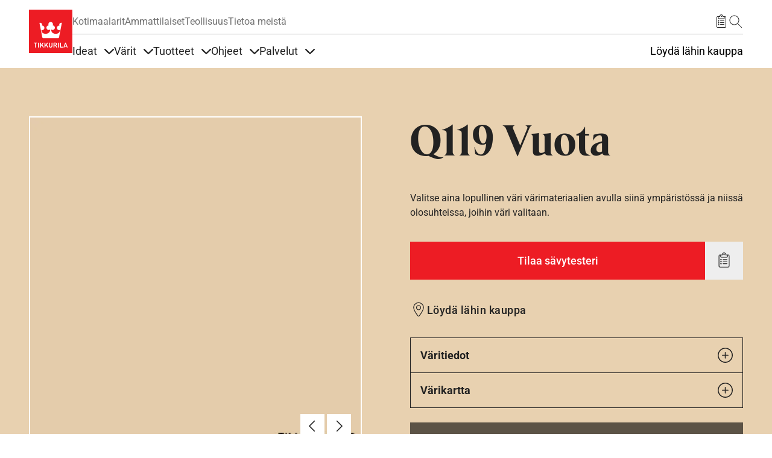

--- FILE ---
content_type: image/svg+xml
request_url: https://tikkurila.fi/themes/custom/theme-tikkurila/logo.svg
body_size: 2179
content:
<svg version="1.1" id="Layer_1" xmlns="http://www.w3.org/2000/svg" xmlns:xlink="http://www.w3.org/1999/xlink" x="0px" y="0px" viewBox="0 0 141.732 141.732" enable-background="new 0 0 141.732 141.732" xml:space="preserve">
  <g>
    <defs>
      <rect id="SVGID_1_" x="0" y="0" width="141.732" height="141.732"/>
    </defs>
      <clipPath id="SVGID_2_">
      <use xlink:href="#SVGID_1_" overflow="visible"/>
    </clipPath>
      <rect x="0" y="0" clip-path="url(#SVGID_2_)" fill="#ED1C24" width="141.732" height="141.732"/>
      <g clip-path="url(#SVGID_2_)"/>
      <path clip-path="url(#SVGID_2_)" fill="#FFFFFF" d="M103.281 123.886c-0.371 0-0.881 0-1.299-0.42 -0.422-0.42-0.422-0.928-0.422-1.301v-12.555c0-0.578 0.01-0.828 0.209-1.201 0.236-0.428 0.701-0.682 1.25-0.682 0.547 0 1.012 0.254 1.248 0.678 0.199 0.377 0.209 0.625 0.209 1.205v11.621h5.135c0.529 0 0.799 0.025 1.094 0.186 0.395 0.228 0.627 0.654 0.627 1.142 0 0.486-0.232 0.91-0.623 1.137 -0.299 0.164-0.568 0.189-1.098 0.189H103.281zM21.561 123.972c-0.548 0-1.014-0.254-1.247-0.68 -0.2-0.375-0.208-0.625-0.208-1.203v-11.621h-2.639c-0.51 0-0.786-0.018-1.094-0.186 -0.395-0.227-0.624-0.652-0.624-1.141 0-0.488 0.229-0.912 0.618-1.137 0.302-0.164 0.572-0.191 1.1-0.191h8.191c0.527 0 0.798 0.027 1.092 0.188 0.394 0.228 0.626 0.652 0.626 1.141 0 0.488-0.232 0.914-0.62 1.137 -0.3 0.164-0.568 0.189-1.098 0.189h-2.639v11.621c0 0.578-0.008 0.83-0.208 1.201C22.575 123.718 22.109 123.972 21.561 123.972M31.157 123.972c-0.548 0-1.017-0.254-1.25-0.68 -0.2-0.375-0.208-0.625-0.208-1.203v-12.479c0-0.578 0.008-0.826 0.206-1.201 0.237-0.428 0.704-0.682 1.252-0.682 0.546 0 1.012 0.254 1.246 0.678 0.202 0.377 0.21 0.627 0.21 1.205v12.479c0 0.578-0.008 0.83-0.208 1.201C32.171 123.718 31.703 123.972 31.157 123.972M46.729 123.972c-0.794 0-1.136-0.609-1.411-1.102l-3.675-6.475 -2.321 2.791v2.902c0 0.578-0.008 0.828-0.208 1.201 -0.234 0.428-0.702 0.682-1.25 0.682 -0.546 0-1.013-0.254-1.248-0.68 -0.2-0.375-0.208-0.625-0.208-1.203v-12.479c0-0.578 0.008-0.828 0.206-1.201 0.237-0.428 0.704-0.682 1.25-0.682 0.548 0 1.014 0.254 1.25 0.678 0.2 0.377 0.208 0.627 0.208 1.205v5.445l5.372-6.517c0.382-0.461 0.72-0.811 1.296-0.811 0.334 0 0.649 0.117 0.91 0.34 0.338 0.283 0.525 0.66 0.525 1.064 0 0.416-0.182 0.703-0.588 1.191l-3.176 3.834 4.149 7.293c0.274 0.479 0.395 0.727 0.408 1.098 0.015 0.506-0.24 0.938-0.714 1.223C47.229 123.939 46.931 123.972 46.729 123.972M61.147 123.972c-0.795 0-1.137-0.609-1.412-1.102l-3.675-6.475 -2.321 2.791v2.902c0 0.578-0.006 0.828-0.206 1.201 -0.236 0.428-0.704 0.682-1.25 0.682 -0.548 0-1.017-0.254-1.25-0.68 -0.2-0.375-0.208-0.625-0.208-1.203v-12.479c0-0.578 0.008-0.828 0.208-1.201 0.235-0.428 0.702-0.682 1.25-0.682 0.546 0 1.012 0.254 1.248 0.678 0.202 0.377 0.208 0.627 0.208 1.205v5.445l5.372-6.517c0.384-0.461 0.722-0.811 1.296-0.811 0.332 0 0.647 0.117 0.912 0.338 0.338 0.287 0.521 0.664 0.521 1.066 0 0.416-0.18 0.703-0.586 1.191l-3.176 3.834 4.152 7.293c0.271 0.479 0.392 0.727 0.405 1.098 0.015 0.504-0.237 0.938-0.714 1.223C61.649 123.939 61.349 123.972 61.147 123.972M86.347 114.785c1.451 0 2.354-0.818 2.354-2.137 0-1.344-0.902-2.18-2.354-2.18h-3.205v4.316H86.347zM90.201 123.972c-0.793 0-1.135-0.609-1.41-1.102l-3.152-5.518h-2.496v4.736c0 0.578-0.008 0.828-0.207 1.201 -0.236 0.428-0.701 0.682-1.25 0.682 -0.549 0-1.016-0.254-1.248-0.68 -0.201-0.377-0.211-0.625-0.211-1.203v-12.555c0-0.371 0-0.881 0.422-1.299 0.42-0.422 0.928-0.422 1.299-0.422h4.574c3.047 0 5.094 1.934 5.094 4.813 0 2.043-1.09 3.619-2.936 4.279l2.604 4.545c0.273 0.479 0.395 0.727 0.408 1.098 0.014 0.504-0.24 0.938-0.715 1.223C90.703 123.939 90.404 123.972 90.201 123.972M96.31 123.972c-0.547 0-1.016-0.254-1.25-0.68 -0.199-0.373-0.207-0.625-0.207-1.203v-12.479c0-0.578 0.008-0.828 0.207-1.201 0.236-0.428 0.703-0.682 1.25-0.682 0.547 0 1.014 0.254 1.248 0.678 0.201 0.379 0.209 0.627 0.209 1.205v12.479c0 0.578-0.008 0.828-0.207 1.201C97.326 123.718 96.859 123.972 96.31 123.972M121.488 118.205l-2.078-5.684 -2.082 5.684H121.488zM124.548 123.972c-0.303 0-0.586-0.1-0.822-0.293 -0.279-0.225-0.398-0.48-0.596-1.012l-0.705-1.897h-6.035l-0.707 1.897c-0.195 0.531-0.313 0.787-0.598 1.016 -0.23 0.189-0.516 0.289-0.82 0.289 -0.404 0-0.803-0.162-1.062-0.436 -0.598-0.615-0.342-1.301-0.135-1.85l4.748-12.643c0.168-0.463 0.305-0.691 0.539-0.912 0.287-0.275 0.623-0.404 1.055-0.404 0.426 0 0.762 0.129 1.053 0.404 0.234 0.221 0.369 0.451 0.537 0.914l4.75 12.641c0.205 0.549 0.463 1.234-0.141 1.854C125.351 123.81 124.955 123.972 124.548 123.972M70.839 124.017c-3.382 0-5.836-2.373-5.836-5.641v-8.766c0-0.578 0.008-0.828 0.208-1.201 0.236-0.428 0.702-0.682 1.25-0.682 0.546 0 1.014 0.254 1.248 0.678 0.202 0.377 0.21 0.627 0.21 1.205v8.658c0 1.906 1.118 3.094 2.92 3.094 1.799 0 2.92-1.188 2.92-3.094v-8.658c0-0.578 0.008-0.826 0.207-1.201 0.236-0.428 0.705-0.682 1.25-0.682 0.547 0 1.016 0.254 1.248 0.678 0.201 0.377 0.209 0.627 0.209 1.205v8.766C76.673 121.644 74.22 124.017 70.839 124.017"/>
      <path clip-path="url(#SVGID_2_)" fill="#FFFFFF" d="M99.535 83.439l-1.379 7.127c-0.273 1.422-1.684 2.584-3.129 2.584H46.706c-1.446 0-2.857-1.162-3.13-2.584l-1.592-8.232M41.984 82.334l-7.646-39.025c3.687-1.606 7.946 0.945 8.448 5.078 0.156 1.287-0.021 2.531-0.456 3.664 4-0.326 7.592 2.57 8.084 6.6 0.5 4.129-2.432 7.889-6.563 8.398 -1.336 0.16-2.107-0.027-3.258-0.51 0.008 0.4 0.046 0.797 0.092 1.197 0.967 7.841 6.126 11.191 14.03 11.191 6.92 0 14.244-4.361 14.244-12.257 0-0.537-0.01-1.066-0.074-1.596 -1.218 0.852-2.739 1.363-4.346 1.363 -4.156 0-7.536-3.377-7.536-7.547 0-4.055 3.202-7.367 7.22-7.535 -0.573-1.068-0.898-2.283-0.898-3.574 0-4.166 3.376-7.545 7.536-7.545 4.169 0 7.545 3.379 7.545 7.545 0 1.291-0.334 2.506-0.91 3.574 4.02 0.168 7.231 3.48 7.231 7.535 0 4.17-3.381 7.547-7.545 7.547 -1.605 0-3.102-0.512-4.326-1.373 -0.057 0.527-0.084 1.068-0.084 1.606 0 7.896 7 12.257 14.293 12.257 7.9 0 13.014-3.424 13.98-11.255 0.045-0.391 0.094-0.781 0.113-1.162 -1.154 0.457-1.924 0.643-3.225 0.475 -4.139-0.502-7.07-4.27-6.57-8.399 0.502-4.029 4.086-6.926 8.084-6.6 -0.438-1.123-0.613-2.375-0.455-3.658 0.51-4.139 4.316-6.404 8.4-5.078l-7.859 40.189"/>
  </g>
</svg>
